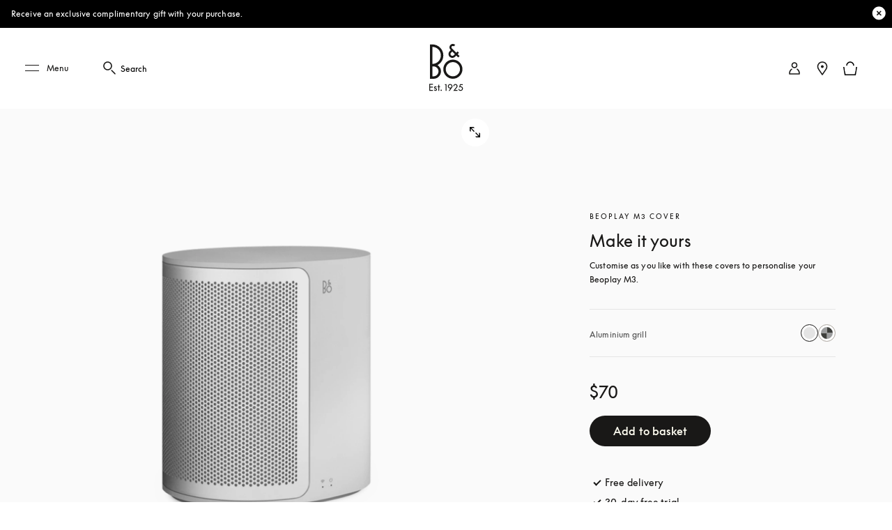

--- FILE ---
content_type: application/javascript; charset=UTF-8
request_url: https://www.bang-olufsen.com/static-assets/libs/post-load.min.js
body_size: 9176
content:
//* 9fbef606107a605d69c0edbcd8029e5d *//
/* eslint-disable */
(function(global, factory) {
  typeof exports === 'object' && typeof module !== 'undefined'
    ? factory()
    : typeof define === 'function' && define.amd
    ? define(factory)
    : factory();
})(this, function() {
  'use strict';

  /**
   * https://github.com/WICG/focus-visible
   */
  function init() {
    var hadKeyboardEvent = true;
    var hadFocusVisibleRecently = false;
    var hadFocusVisibleRecentlyTimeout = null;

    var inputTypesWhitelist = {
      text: true,
      search: true,
      url: true,
      tel: true,
      email: true,
      password: true,
      number: true,
      date: true,
      month: true,
      week: true,
      time: true,
      datetime: true,
      'datetime-local': true,
    };

    /**
     * Helper function for legacy browsers and iframes which sometimes focus
     * elements like document, body, and non-interactive SVG.
     * @param {Element} el
     */
    function isValidFocusTarget(el) {
      if (
        el &&
        el !== document &&
        el.nodeName !== 'HTML' &&
        el.nodeName !== 'BODY' &&
        'classList' in el &&
        'contains' in el.classList
      ) {
        return true;
      }
      return false;
    }

    /**
     * Computes whether the given element should automatically trigger the
     * `focus-visible` class being added, i.e. whether it should always match
     * `:focus-visible` when focused.
     * @param {Element} el
     * @returns {boolean}
     */
    function focusTriggersKeyboardModality(el) {
      var type = el.type;
      var tagName = el.tagName;

      if (tagName == 'INPUT' && inputTypesWhitelist[type] && !el.readOnly) {
        return true;
      }

      if (tagName == 'TEXTAREA' && !el.readOnly) {
        return true;
      }

      if (el.isContentEditable) {
        return true;
      }

      return false;
    }

    /**
     * Add the `focus-visible` class to the given element if it was not added by
     * the author.
     * @param {Element} el
     */
    function addFocusVisibleClass(el) {
      if (el) {
        if (el.classList.contains('focus-visible')) {
          return;
        }
        el.classList.add('focus-visible');
        el.setAttribute('data-focus-visible-added', '');
      }
    }

    /**
     * Remove the `focus-visible` class from the given element if it was not
     * originally added by the author.
     * @param {Element} el
     */
    function removeFocusVisibleClass(el) {
      if (el){
        if (!el.hasAttribute('data-focus-visible-added')) {
          return;
        }
        el.classList.remove('focus-visible');
        el.removeAttribute('data-focus-visible-added');
      }
    }

    /**
     * Treat `keydown` as a signal that the user is in keyboard modality.
     * Apply `focus-visible` to any current active element and keep track
     * of our keyboard modality state with `hadKeyboardEvent`.
     * @param {Event} e
     */
    function onKeyDown(e) {
      if (isValidFocusTarget(document.activeElement)) {
        addFocusVisibleClass(document.activeElement);
      }

      hadKeyboardEvent = true;
    }

    /**
     * If at any point a user clicks with a pointing device, ensure that we change
     * the modality away from keyboard.
     * This avoids the situation where a user presses a key on an already focused
     * element, and then clicks on a different element, focusing it with a
     * pointing device, while we still think we're in keyboard modality.
     * @param {Event} e
     */
    function onPointerDown(e) {
      hadKeyboardEvent = false;
    }

    /**
     * On `focus`, add the `focus-visible` class to the target if:
     * - the target received focus as a result of keyboard navigation, or
     * - the event target is an element that will likely require interaction
     *   via the keyboard (e.g. a text box)
     * @param {Event} e
     */
    function onFocus(e) {
      // Prevent IE from focusing the document or HTML element.
      if (!isValidFocusTarget(e.target)) {
        return;
      }

      if (hadKeyboardEvent || focusTriggersKeyboardModality(e.target)) {
        addFocusVisibleClass(e.target);
      }
    }

    /**
     * On `blur`, remove the `focus-visible` class from the target.
     * @param {Event} e
     */
    function onBlur(e) {
      if (!isValidFocusTarget(e.target)) {
        return;
      }

      if (
        e.target.classList.contains('focus-visible') ||
        e.target.hasAttribute('data-focus-visible-added')
      ) {
        // To detect a tab/window switch, we look for a blur event followed
        // rapidly by a visibility change.
        // If we don't see a visibility change within 100ms, it's probably a
        // regular focus change.
        hadFocusVisibleRecently = true;
        window.clearTimeout(hadFocusVisibleRecentlyTimeout);
        hadFocusVisibleRecentlyTimeout = window.setTimeout(function() {
          hadFocusVisibleRecently = false;
          window.clearTimeout(hadFocusVisibleRecentlyTimeout);
        }, 100);
        removeFocusVisibleClass(e.target);
      }
    }

    /**
     * If the user changes tabs, keep track of whether or not the previously
     * focused element had .focus-visible.
     * @param {Event} e
     */
    function onVisibilityChange(e) {
      if (document.visibilityState == 'hidden') {
        // If the tab becomes active again, the browser will handle calling focus
        // on the element (Safari actually calls it twice).
        // If this tab change caused a blur on an element with focus-visible,
        // re-apply the class when the user switches back to the tab.
        if (hadFocusVisibleRecently) {
          hadKeyboardEvent = true;
        }
        addInitialPointerMoveListeners();
      }
    }

    /**
     * Add a group of listeners to detect usage of any pointing devices.
     * These listeners will be added when the polyfill first loads, and anytime
     * the window is blurred, so that they are active when the window regains
     * focus.
     */
    function addInitialPointerMoveListeners() {
      document.addEventListener('mousemove', onInitialPointerMove);
      document.addEventListener('mousedown', onInitialPointerMove);
      document.addEventListener('mouseup', onInitialPointerMove);
      document.addEventListener('pointermove', onInitialPointerMove);
      document.addEventListener('pointerdown', onInitialPointerMove);
      document.addEventListener('pointerup', onInitialPointerMove);
      document.addEventListener('touchmove', onInitialPointerMove);
      document.addEventListener('touchstart', onInitialPointerMove);
      document.addEventListener('touchend', onInitialPointerMove);
    }

    function removeInitialPointerMoveListeners() {
      document.removeEventListener('mousemove', onInitialPointerMove);
      document.removeEventListener('mousedown', onInitialPointerMove);
      document.removeEventListener('mouseup', onInitialPointerMove);
      document.removeEventListener('pointermove', onInitialPointerMove);
      document.removeEventListener('pointerdown', onInitialPointerMove);
      document.removeEventListener('pointerup', onInitialPointerMove);
      document.removeEventListener('touchmove', onInitialPointerMove);
      document.removeEventListener('touchstart', onInitialPointerMove);
      document.removeEventListener('touchend', onInitialPointerMove);
    }

    /**
     * When the polfyill first loads, assume the user is in keyboard modality.
     * If any event is received from a pointing device (e.g. mouse, pointer,
     * touch), turn off keyboard modality.
     * This accounts for situations where focus enters the page from the URL bar.
     * @param {Event} e
     */
    function onInitialPointerMove(e) {
      // Work around a Safari quirk that fires a mousemove on <html> whenever the
      // window blurs, even if you're tabbing out of the page. ¯\_(ツ)_/¯
      if (e.target.nodeName.toLowerCase() === 'html') {
        return;
      }

      hadKeyboardEvent = false;
      removeInitialPointerMoveListeners();
    }

    document.addEventListener('keydown', onKeyDown, true);
    document.addEventListener('mousedown', onPointerDown, true);
    document.addEventListener('pointerdown', onPointerDown, true);
    document.addEventListener('touchstart', onPointerDown, true);
    document.addEventListener('focus', onFocus, true);
    document.addEventListener('blur', onBlur, true);
    document.addEventListener('visibilitychange', onVisibilityChange, true);
    addInitialPointerMoveListeners();

    document.body.classList.add('js-focus-visible');
  }

  /**
   * Subscription when the DOM is ready
   * @param {Function} callback
   */
  function onDOMReady(callback) {
    var loaded;

    /**
     * Callback wrapper for check loaded state
     */
    function load() {
      if (!loaded) {
        loaded = true;

        callback();
      }
    }

    if (['interactive', 'complete'].indexOf(document.readyState) >= 0) {
      callback();
    } else {
      loaded = false;
      document.addEventListener('DOMContentLoaded', load, false);
      window.addEventListener('load', load, false);
    }
  }

  if (typeof document !== 'undefined') {
    onDOMReady(init);
  }
});
/* eslint-enable */


--- FILE ---
content_type: application/javascript
request_url: https://gepi.global-e.com/Utils/IsThirdPartCookiesAllowed?jsoncallback=callback_IsThirdPartCookiesAllowed
body_size: -110
content:
callback_IsThirdPartCookiesAllowed({"IsAllowed":true});

--- FILE ---
content_type: application/javascript; charset=UTF-8
request_url: https://www.bang-olufsen.com/_next/static/chunks/9920-deb0a4877b91d6c0.js
body_size: 17831
content:
"use strict";(self.webpackChunk_N_E=self.webpackChunk_N_E||[]).push([[9920],{48:function(t,e,n){n.d(e,{Z:function(){return v}});var a=n(43350),o=n(80040),r=n(48415),i=n(73667),l=n(3117),c=n(27378),s=n(60042),d=n.n(s),u=n(34869),p=n(41408),m=n(83030),h=(0,p.iv)(["&.a-soundCloud{font-size:",";iframe{height:166px;width:100%;border:none;overflow:hidden;}&.-hasPlaylist{iframe{height:430px;}}}"],(function(t){return(0,m.hO)(t.theme.fonts.fontSize.body.custom.custom_1)})),g=n(24246);function f(t){var e=function(){if("undefined"===typeof Reflect||!Reflect.construct)return!1;if(Reflect.construct.sham)return!1;if("function"===typeof Proxy)return!0;try{return Boolean.prototype.valueOf.call(Reflect.construct(Boolean,[],(function(){}))),!0}catch(t){return!1}}();return function(){var n,a=(0,l.Z)(t);if(e){var o=(0,l.Z)(this).constructor;n=Reflect.construct(a,arguments,o)}else n=a.apply(this,arguments);return(0,i.Z)(this,n)}}var x=function(t){(0,r.Z)(n,t);var e=f(n);function n(){return(0,a.Z)(this,n),e.apply(this,arguments)}return(0,o.Z)(n,[{key:"render",value:function(){var t=this.props,e=t.className,n=t.url,a=t.hasPlaylist,o=t.slnId,r=d()("".concat(e," a-soundCloud"),{"-hasPlaylist":a});return(0,g.jsx)("div",{className:r,children:(0,g.jsx)("iframe",{"data-sln-id":"".concat(o,"_soundCloud"),title:"SoundCloud",src:"".concat(n,"&color=%23818181")})})}}]),n}(c.PureComponent);x.displayName="SoundCloud",x.defaultProps={hasPlaylist:!1};var v=(0,u.Z)(x,h)},99920:function(t,e,n){n.d(e,{Z:function(){return U}});var a=n(43350),o=n(80040),r=n(59307),i=n(48415),l=n(73667),c=n(3117),s=n(90849),d=n(27378),u=n(34051),p=n(73546),m=n(60042),h=n.n(m),g=n(41408),f=n(83030),x=n(96667),v=(0,g.iv)(["&.m-textAndIcon{text-align:center;",";background-color:",";svg,img{&.-small{height:26px;width:44px;margin-bottom:10px;}&.-large{width:90px;height:90px;margin-bottom:20px;}}h3,h4,.sales-support-title{width:100%;&::after{display:none;}}p{width:100%;}.voucherText{margin-top:0;}.thankyou-title{padding-top:20px;line-height:",";@media ","{padding-top:26px;line-height:",";}}.lineHeight_padding{line-height:1.43;padding-bottom:1px;}.a-soundCloud,.a-anchorButton{margin-top:8px;}.button-container{width:100%;display:flex;justify-content:center;.button-wrapper{margin-top:22px;display:flex;flex-direction:column;align-items:center;width:max-content;div{display:flex;justify-content:center;width:100%;.a-anchorButton{flex:1;text-align:center;}}}.btn-margin{margin-top:8px;}}.a-soundCloud + .a-anchorButton{margin-top:25px;}&.-hasSubtitle{@media ","{margin-left:20%;margin-right:20%;}}&.-isNewsLetter{@media ","{padding-right:4%;padding-left:4%;}}&.-trustPilot{.trustLinkIcon{width:143px;height:35px;}.trustIconBtn{margin-top:30px;&.-tertiary{background-color:",";color:",";padding:10px 65px 10px 20px;border:2px solid transparent;&:hover,&:active,&:focus{background-color:",";}.a-animatedIcon{fill:",";&.-arrowRight{&.-left,&.-right{&::before{background-color:",";}}}}}}.wrapper{background:",";padding:40px 0;@media ","{padding:60px 0;}}}&.-isEmbedded{height:100%;display:flex;flex-direction:column;align-items:center;justify-content:center;padding:40px 16px 32px;background-color:",";.a-anchorButton{flex-shrink:0;@media ","{min-width:auto;}}}&.no-padding{padding:0;}&.-isNps{h3,h4,.sales-support-title{text-transform:none;}.a-anchorButton{margin-top:60px;}padding-top:80px;@media ","{padding-top:60px;}}&.-isNewsletterConfirmation{h3,h4,.sales-support-title{text-transform:none;}}}&.-CampaignOverlay{margin-left:auto;margin-right:auto;background-color:",";.container{max-width:900px;}form{padding-top:32px;max-width:410px;margin-left:auto;margin-right:auto;.input.input-email{margin-bottom:20px;}.a-anchorButton{margin:0;}@media ","{padding-top:20px;}}}.overlay-styles{width:64px;height:64px;margin-bottom:16px;}"],x.Z.topAndBottomWhitespace(),(function(t){return t.backgroundColor||t.theme.colors.WHITE}),(function(t){return(0,f.hO)(t.theme.fonts.lineHeight.custom.custom_15)}),(function(t){return t.theme.mediaQuery.medium}),(function(t){return(0,f.hO)(t.theme.fonts.lineHeight.custom.custom_20)}),(function(t){return t.theme.mediaQuery.medium}),(function(t){return t.theme.mediaQuery.medium}),(function(t){return t.invertColor?t.theme.colors.WHITE:t.theme.colors.BEO_BLACK}),(function(t){return t.invertColor?t.theme.colors.BEO_BLACK:t.theme.colors.WHITE}),(function(t){return t.invertColor?(0,f._j)(.2,t.theme.colors.WHITE):(0,f.$n)(.2,t.theme.colors.BEO_BLACK)}),(function(t){return t.invertColor?t.theme.colors.BEO_BLACK:t.theme.colors.WHITE}),(function(t){return t.invertColor?t.theme.colors.BEO_BLACK:t.theme.colors.WHITE}),(function(t){return t.theme.colors.GREY1}),(function(t){return t.theme.mediaQuery.medium}),(function(t){return t.theme.colors.GREY1}),(function(t){return t.theme.mediaQuery.small}),(function(t){return t.theme.mediaQuery.smallMax}),(function(t){return t.backgroundColor||t.theme.colors.BEO_WHITE}),(function(t){return t.theme.mediaQuery.xSmallMax})),b=n(34869),y=n(23149),C=n(10754),w=n(21250),T=n(48),Z=n(17726),k=n(24702),j=n(19410),N=n(48078),_=n(48323),I=n(21318),L=n(48787),P=n(57863),A=n(6234),O=n(8103),B=n(50813),S=n(24246);function E(t,e){var n=Object.keys(t);if(Object.getOwnPropertySymbols){var a=Object.getOwnPropertySymbols(t);e&&(a=a.filter((function(e){return Object.getOwnPropertyDescriptor(t,e).enumerable}))),n.push.apply(n,a)}return n}function F(t){for(var e=1;e<arguments.length;e++){var n=null!=arguments[e]?arguments[e]:{};e%2?E(Object(n),!0).forEach((function(e){(0,s.Z)(t,e,n[e])})):Object.getOwnPropertyDescriptors?Object.defineProperties(t,Object.getOwnPropertyDescriptors(n)):E(Object(n)).forEach((function(e){Object.defineProperty(t,e,Object.getOwnPropertyDescriptor(n,e))}))}return t}function W(t){var e=function(){if("undefined"===typeof Reflect||!Reflect.construct)return!1;if(Reflect.construct.sham)return!1;if("function"===typeof Proxy)return!0;try{return Boolean.prototype.valueOf.call(Reflect.construct(Boolean,[],(function(){}))),!0}catch(t){return!1}}();return function(){var n,a=(0,c.Z)(t);if(e){var o=(0,c.Z)(this).constructor;n=Reflect.construct(a,arguments,o)}else n=a.apply(this,arguments);return(0,l.Z)(this,n)}}var D=function(t){(0,i.Z)(n,t);var e=W(n);function n(t){var o;return(0,a.Z)(this,n),o=e.call(this,t),(0,s.Z)((0,r.Z)(o),"getSelectedOptions",(function(t,e){return t?t.map((function(t){var n=t.get("key"),a="textAndIconForm-".concat(e,"_").concat(n),o=document.querySelector("#".concat(a));return o&&o.checked?t.set("selected",!0):t})):null})),(0,s.Z)((0,r.Z)(o),"renderModal",(function(){var t=o.props,e=t.data,n=t.modalBgColor,a=t.pageType,r=t.isDarkTheme,i=t.formTextColor,l=e.get("formFields").map((function(t){if(!0===t.get("displayOnCard")){var e=t.get("name"),n=t.get("type"),a=document.querySelector("input[name=".concat(e,"]"))||"",r=a&&a.value;if(r&&"checkboxgroup"!==n){var i=t.toJS();return i=F(F({},i),{},{value:r}),(0,u.fromJS)(i)}if("checkboxgroup"===n){var l=t.get("options"),c=t.get("name"),s=o.getSelectedOptions(l,c)||l;return t.set("options",s)}}return t})),c=e.set("formFields",l);return(0,S.jsx)(P.Z,{newsLetterFormData:c,handleClose:o.handleAnchorClick,backgroundColor:n,pageType:a,isDarkTheme:r,formTextColor:i})})),(0,s.Z)((0,r.Z)(o),"handleClick",(function(t){var e=t.linkText,n=o.props,a=n.pageType,r=void 0===a?"":a,i=n.openChatButton,l=n.closeNewsletterModal,c={event:B.cHh,eventCategory:r,eventAction:B.tnm,eventLabel:null===e||void 0===e?void 0:e.toLowerCase()};(0,I.q8)(c),o.props.compName===j.pX&&i&&i(),l&&l()})),(0,s.Z)((0,r.Z)(o),"handleAnchorClick",(function(){var t=o.state.shown;o.setState({shown:!t},(function(){o.state.shown||window.storeElement&&(window.storeElement.focus(),window.storeElement.classList.add("focus-visible"))}))})),(0,s.Z)((0,r.Z)(o),"determineVariant",(function(){var t=o.props,e=t.data,n=t.isCampaignOverlay,a=t.istrustPilot,r=j.ZP.withIcon,i=j.ZP.withCopy,l=j.ZP.soundCloud,c=j.ZP.CampaignOverlay,s=j.ZP.trustPilot,d=e&&e.get("callToAction");return e&&e.get("soundCloudUrl")?l:n?c:a?s:d?i:r})),(0,s.Z)((0,r.Z)(o),"renderVariant",(function(t){var e=j.ZP.withCopy,n=j.ZP.soundCloud,a=j.ZP.CampaignOverlay,r=j.ZP.trustPilot;switch(t){case e:return o.renderWithCopy(t);case n:return o.renderSoundCloud();case a:return o.renderWithForm();case r:return o.renderWithTrustPilot();default:return o.renderWithIcon()}})),(0,s.Z)((0,r.Z)(o),"renderWithIcon",(function(){var t=o.props,e=t.data,n=t.icon,a=t.slnId,r=t.thankYouPage,i=t.iconSize,l=void 0===i?"":i,c=e.get("title"),s=e.get("subtitle"),d=e.getIn(["mediaItem","media"]),u=d&&d.get("defaultAssetUrl"),p=d&&d.get("altText");return(0,S.jsxs)(S.Fragment,{children:[r||"large"===l?(0,S.jsx)(y.Z,{className:"-large",slnId:"".concat(a,"_icon"),src:u,alt:p}):(0,S.jsx)(C.Z,{className:"-small",icon:n,"data-sln-id":"".concat(a,"_icon")}),(0,S.jsx)("p",{className:r?"thankyou-title":"h5","data-sln-id":"".concat(a,"_title"),children:c}),s&&(0,S.jsx)("p",{className:"b1","data-sln-id":"".concat(a,"_description"),children:s})]})})),(0,s.Z)((0,r.Z)(o),"renderWithForm",(function(){var t=o.props,e=t.data,n=t.slnId,a=t.thankYouPage,r=o.state.shown,i=e.get("cardContent"),l=i.get("title"),c=i.get("subtitle"),s=i.get("callToAction"),d=s&&s.get("linkText"),u=i.getIn(["mediaItem","media"]),p=u&&u.get("defaultAssetUrl"),m=u&&u.get("altText"),h=e.get("formFields").filter((function(t){return!0===t.get("displayOnCard")})),g={isButton:!0,variant:"secondary",className:"button",slnId:"id_submit_button",type:"submit",wrapperClass:"button-wrapper",labelText:d};return(0,S.jsxs)(S.Fragment,{children:[p&&(0,S.jsx)(y.Z,{className:"-large",slnId:"".concat(n,"_icon"),src:p,alt:m}),(0,S.jsx)("p",{className:a?"thankyou-title":"h5","data-sln-id":"".concat(n,"_title"),children:l}),c&&(0,S.jsx)("p",{className:"b1","data-sln-id":"".concat(n,"_description"),children:c}),h&&(0,S.jsx)(k.Z,{formFields:h,formName:"textAndIconForm",formType:"text",withFormTag:!0,buttonProps:g,disableInputFocusOnLoad:!0,dynamicPlaceholderLabel:!0,hideLabel:!0,skipValidate:!0,formSubmitHandler:function(){return o.handleAnchorClick()},className:"newsletter-subscription-form"}),r&&o.renderModal()]})})),(0,s.Z)((0,r.Z)(o),"dispplayDescriptionOrMarkdown",(function(t,e,n,a,o){return t?(0,S.jsx)("p",{className:"b3","data-sln-id":"".concat(n,"_description"),children:t}):(0,S.jsx)(O.Z,{className:"b1",data:e,slnId:"".concat(n,"_description"),locale:o,country:a})})),(0,s.Z)((0,r.Z)(o),"renderWithCopy",(function(t){var e=o.props,n=e.data,a=e.isEmbedded,r=e.locale,i=e.slnId,l=e.newsLetterFormData,c=e.isVoucherAvailable,s=e.isOverLay,d=e.voucherUrl,u=e.thankYouPage,p=e.chatStatus,m=e.isButton,g=e.country,f=!!o.props.compName&&o.props.compName===j.pX,x=!!o.props.data.get("secondaryCallToAction"),v=n.get("secondaryCallToAction"),b=v&&v.get("linkText"),C=v&&v.get("target"),T=v&&v.get("ariaLabel"),Z=v&&v.get("url"),k=v&&v.get("internalPage");!Z&&k&&(Z="/".concat(k.get("slug")));var I,P=Z,A=Z,O=null===v||void 0===v?void 0:v.get("theme"),B=null===v||void 0===v?void 0:v.get("buttonColor"),E=n.get("title");I=f?n.get("subtitle"):n.get("subtitle")||n.get("description");var W=n.get("description"),D=n.getIn(["mediaItem","media"]),H=D&&D.get("defaultAssetUrl"),R=D&&D.get("altText"),U=n.get("callToAction"),V=U&&U.get("url");f&&V&&V.includes("stores.bang-olufsen.com")&&V.includes("search")&&(V=(0,L.lu)(V,r,g));var K=U&&U.get("internalPage");!V&&K&&(V="/".concat(K.get("slug")));var q=(0,_.Sv)(V)||(0,_.V0)(V)||(0,_.J_)(V),M=U&&U.get("linkText"),Q=U&&U.get("target"),Y=U&&U.get("ariaLabel"),X=null===U||void 0===U?void 0:U.get("theme"),z=null===U||void 0===U?void 0:U.get("buttonColor"),G=V,J=g&&g.toLowerCase();q||(G=(0,L.LK)({pathname:V,query:{language:r,country:J}})),"/"===V&&g&&(G={pathname:"/[language]/[country]",query:{language:r,country:g.toLowerCase()}});var $=l&&l.getIn(["couponLink","linkText"]),tt=l&&l.getIn(["couponLink","ariaLabel"]),et=d&&(0,L.wG)(d,r,g),nt=l&&l.get("thankYouVoucherText"),at=o.props,ot=at.isDisabled,rt=at.isSecondaryDisabled,it=h()("col-xs-12",{"col-sm-offset-2 col-sm-8 col-md-offset-1 col-md-10":!f}),lt=h()("subtitle",{"status-green":p===N.u.STATUS_AVAILABLE,"status-red":p===N.u.STATUS_NOT_AVAILABLE,"status-brown":p===N.u.STATUS_BUSY}),ct=o.props.isNewsletterConfirmation,st=u&&s?"h4":"h5",dt=o.props.pageType,ut=(0,S.jsxs)(S.Fragment,{children:[D&&(0,S.jsx)(y.Z,{className:" ".concat(t&&"clp"===dt?"overlay-styles":"-large"),slnId:"".concat(i,"_icon"),src:H,alt:R}),f?(0,S.jsx)("p",{className:"h5 sales-support-title","data-sln-id":"".concat(i,"_title"),children:E}):ct?(0,S.jsx)("h1",{className:"newsletterConformationHeading ".concat(st),"data-sln-id":"".concat(i,"_title"),children:E}):(0,S.jsx)("p",{className:u&&s?"h4":"b1","data-sln-id":"".concat(i,"_title"),children:E}),f?(0,S.jsxs)(S.Fragment,{children:[I?(0,S.jsx)("p",{className:lt,"data-sln-id":"".concat(i,"_subtitle"),children:p||N.u.STATUS_NOT_AVAILABLE}):(0,S.jsx)("p",{className:"subtitle invisible","data-sln-id":"".concat(i,"_subtitle"),children:I}),W&&(0,S.jsx)("p",{className:"description b1","data-sln-id":"".concat(i,"_description"),children:W})]}):o.dispplayDescriptionOrMarkdown(I,n,i,g,r)]});return(0,S.jsxs)(S.Fragment,{children:[a?ut:(0,S.jsxs)("div",{className:it,children:[" ",ut]}),c&&d&&nt&&(0,S.jsx)("p",{className:"voucherText",children:nt}),c&&d&&(0,S.jsx)(w.Z,F(F({cta:null},et),{},{ariaLabel:tt,variant:"primary",labelText:$})),!(c&&d&&s)&&(0,S.jsx)("div",{className:"button-container",children:(0,S.jsxs)("div",{className:"button-wrapper ".concat(t&&"clp"===dt&&"btn-margin"),children:[(0,S.jsx)(w.Z,{cta:U,href:G,target:Q,labelText:M,variant:X||"secondary",onClick:function(){return o.handleClick({linkText:M})},forceClick:!0,slnId:"".concat(i,"_ctaButton"),disabled:ot,isButton:m,ariaLabel:Y,noLink:q,buttonColor:z,isLarge:!0}),x?(0,S.jsx)(w.Z,{cta:v,href:P,forwardedAs:A,target:C,labelText:b,variant:O||"secondary",onClick:function(){return o.handleClick({linkText:b})},forceClick:!0,slnId:"".concat(i,"_ctaButton"),disabled:rt,ariaLabel:T,buttonColor:B,isLarge:!0}):null]})})]})})),(0,s.Z)((0,r.Z)(o),"renderWithTrustPilot",(function(){var t=o.props,e=t.data,n=t.locale,a=t.slnId,r=t.country,i=e.get("title"),l=e.get("subtitle")||e.get("description"),c=e.get("descriptionRichText"),s=e.getIn(["mediaItem","media"]),d=s&&s.get("defaultAssetUrl"),u=s&&s.get("altText"),p=e.get("callToAction"),m=p&&p.get("url"),h=p&&p.get("internalPage");!m&&h&&(m="/".concat(h.get("slug")));var g=(0,_.Sv)(m),f=p&&p.get("linkText"),x=p&&p.get("target"),v=p&&p.get("ariaLabel"),b=(null===p||void 0===p?void 0:p.get("theme"))||"secondary",C=null===p||void 0===p?void 0:p.get("buttonColor"),T=m;g||(T=(0,L.LK)({pathname:m,query:{language:n,country:r.toLowerCase()}}));var k=(0,S.jsxs)(S.Fragment,{children:[s&&(0,S.jsx)(y.Z,{className:"-large trustLinkIcon",slnId:"".concat(a,"_icon"),src:d,alt:u}),(0,S.jsx)("h4",{className:"h5","data-sln-id":"".concat(a,"_title"),children:i}),(0,S.jsx)("p",{className:"b1","data-sln-id":"".concat(a,"_description"),children:l}),c&&(0,S.jsx)(Z.Z,{className:"b1",data:c,dataSlnId:"".concat(a,"_description")})]});return(0,S.jsxs)(S.Fragment,{children:[(0,S.jsx)("div",{className:"col-xs-12 col-sm-8 col-sm-offset-2 col-md-10 col-md-offset-1",children:k}),(0,S.jsx)(w.Z,{cta:p,href:T,target:x,labelText:f,variant:b,className:"trustIconBtn",onClick:function(){return o.handleClick({linkText:f})},forceClick:!0,slnId:"".concat(a,"_ctaButton"),ariaLabel:v,buttonColor:C})]})})),(0,s.Z)((0,r.Z)(o),"renderSoundCloud",(function(){var t=o.props,e=t.data,n=t.slnId,a=t.locale,r=e.get("title"),i=e.get("subtitle"),l=e.get("soundCloudUrl"),c=e.get("hasPlaylist"),s=e.get("callToAction"),d=s&&s.get("url"),u=(null===s||void 0===s?void 0:s.get("theme"))||"secondary",p=null===s||void 0===s?void 0:s.get("buttonColor"),m=s&&{linkText:s.get("linkText"),href:(0,L.LK)({pathname:d,query:{language:a}}),openInNewTab:s.get("target"),ariaLabel:s.get("ariaLabel"),variant:u,buttonColor:p};return(0,S.jsxs)(S.Fragment,{children:[(0,S.jsxs)("div",{className:"col-xs-12 col-sm-8 col-sm-offset-2 col-md-10 col-md-offset-1",children:[(0,S.jsx)(C.Z,{className:"-large",icon:"microphone",slnId:"".concat(n,"_iconAndText_icon")}),r&&(0,S.jsx)("p",{className:"h5 lineHeight_padding","data-sln-id":"".concat(n,"_iconAndText_title"),children:r}),i&&(0,S.jsx)("p",{className:"b1","data-sln-id":"".concat(n,"_iconAndText_description"),children:i})]}),(0,S.jsx)(T.Z,{url:l,hasPlaylist:c,slnId:n}),s?(0,S.jsx)(w.Z,F(F({cta:s},m),{},{centered:!0,onClick:function(){return o.handleClick({linkText:null===m||void 0===m?void 0:m.linkText})},forceClick:!0,slnId:"".concat(n,"_ctaButton"),ariaLabel:m.ariaLabel})):null]})})),o.state={shown:!1},o}return(0,o.Z)(n,[{key:"render",value:function(){var t=this.props,e=t.className,n=t.isEmbedded,a=t.isStoreCalledOnPDP,o=t.isNewsLetter,r=t.slnId,i=t.isNps,l=t.isNewsletterConfirmation,c=t.pageType,s=this.determineVariant(),d=h()("".concat(e," m-textAndIcon -").concat(s," focus-styling"),{"-isEmbedded":n,"-hasSubtitle":a&&!o,"-isNewsLetter":o,"-isNps":i,"-isNewsletterConfirmation":l,"no-padding":"withCopy"===s&&"clp"===c}),u=!!this.props.compName&&this.props.compName===j.pX,p=h()("col-xs-12","wrapper",{"col-md-offset-2 col-md-8":!u});return(0,S.jsx)("div",{className:d,"data-sln-id":"".concat(r,"_iconAndText_container"),children:n?this.renderVariant(s):(0,S.jsx)("div",{className:"container",children:(0,S.jsx)("div",{className:"row",children:(0,S.jsx)("div",{className:p,children:this.renderVariant(s)})})})})}}]),n}(d.PureComponent);D.displayName="TextAndIcon";var H=(0,A.Z)(D),R=(0,b.Z)(H,v),U=(0,p.connect)((function(t){return{locale:t.getIn(["global","globalData","userlanguage"]),country:t.getIn(["global","globalData","country"])}}),null)(R)},19410:function(t,e,n){n.d(e,{pX:function(){return a}});var a="SalesSupportComp";e.ZP={default:"default",withCopy:"withCopy",soundCloud:"soundCloud",CampaignOverlay:"CampaignOverlay",trustPilot:"trustPilot"}}}]);

--- FILE ---
content_type: application/javascript; charset=UTF-8
request_url: https://www.bang-olufsen.com/_next/static/chunks/3578-1ea45f533f1695cf.js
body_size: 20212
content:
"use strict";(self.webpackChunk_N_E=self.webpackChunk_N_E||[]).push([[3578],{26221:function(t,e,r){r.d(e,{Z:function(){return M}});var a=r(11246),n=r(43350),o=r(80040),i=r(59307),c=r(48415),s=r(73667),l=r(3117),u=r(90849),d=r(27378),p=r(34051),g=r(60042),h=r.n(g),f=r(41408),m=r(83030),v=r(96667),S=(0,f.iv)(["&.m-productCrossSellUpSell{",";.-price{color:",";margin-top:15px;margin-bottom:0;.original-price{&.-strikePrice{text-decoration:line-through;}position:relative;color:",";}span{background-image:none;}}.-discounted-price{margin-top:0;color:",";}.m-productCrossSellUpSell__wrapper{background-color:",";}.container,.row{height:100%;}.productCrossSell__swatch__variants{margin-bottom:18px;}.m-productCrossSellUpSell__media{display:flex;align-items:center;justify-content:center;.a-youTubePlayer{flex:1;align-self:center;}.a-responsiveImage{display:block;height:100%;overflow:hidden;text-align:center;@media ","{margin-bottom:0;}}img{height:100%;}}.m-productCrossSellUpSell__details{text-align:center;margin-top:30px;display:flex;flex-direction:column;align-items:center;@media ","{margin-top:60px;}.a-responsiveImage{height:200px;width:200px;display:inline-block;margin-bottom:30px;overflow:hidden;text-align:center;}.m-productCrossSellUpSell__price{font-size:",";}}&.-video{height:auto;max-height:none;.wrapper{padding-top:20px;@media ","{padding:80px 0;}}}&.-signUp{.m-productCrossSellUpSell__subtitle{font-size:",";}}.m-productCrossSellUpSell__button{margin-top:25px;}.productCrossSell__subHeader{margin-top:18px;}.radioButtons{margin-bottom:20px;padding-top:5px;font-size:",";line-height:1.43;.radio-container-label{color:",";}.radio-container{margin-right:20px;padding-left:30px;}}@media ","{.productCrossSell__swatch__variants,.productCrossSell__subHeader,.productCrossSell__description,.productCrossSell__price,.m-productCrossSellUpSell__button,.productCrossSell__radio{order:1;}}.productImage-view{width:100%;}}"],(function(t){return!t.isWithinProductListing&&v.Z.topAndBottomWhitespace()}),(function(t){return t.theme.darkColor?t.theme.colors.WHITE:t.theme.colors.BEO_BLACK}),(function(t){return t.theme.colors.GREY5}),(function(t){return t.theme.colors.BEO_BLACK}),(function(t){var e=t.theme;return e.darkColor?e.darkColor.BACKGROUND.GREY:e.colors.GREY1}),(function(t){return t.theme.mediaQuery.medium}),(function(t){return t.theme.mediaQuery.medium}),(function(t){return t.theme.fonts.fontSize.price}),(function(t){return t.theme.mediaQuery.medium}),(function(t){return t.theme.fonts.fontSize.heading.large.h7}),(function(t){return(0,m.hO)(t.theme.fonts.fontSize.body.small.tertiary)}),(function(t){return t.theme.colors.GREY5}),(function(t){return t.theme.mediaQuery.medium})),C=r(34869),y=r(21250),b=r(5047),w=r(71377),k=r(95739),I=r(31357),Z=r(18307),_=r(75006),P=r(2463),j=r(97451),x=r(5407),O=r(41605),T=r(50813),B=r(1953),D=r(48787),A=r(21318),N=r(48323),L=r(26891),V=r(6234),U=r(24246);function E(t,e){var r=Object.keys(t);if(Object.getOwnPropertySymbols){var a=Object.getOwnPropertySymbols(t);e&&(a=a.filter((function(e){return Object.getOwnPropertyDescriptor(t,e).enumerable}))),r.push.apply(r,a)}return r}function K(t){for(var e=1;e<arguments.length;e++){var r=null!=arguments[e]?arguments[e]:{};e%2?E(Object(r),!0).forEach((function(e){(0,u.Z)(t,e,r[e])})):Object.getOwnPropertyDescriptors?Object.defineProperties(t,Object.getOwnPropertyDescriptors(r)):E(Object(r)).forEach((function(e){Object.defineProperty(t,e,Object.getOwnPropertyDescriptor(r,e))}))}return t}function R(t){var e=function(){if("undefined"===typeof Reflect||!Reflect.construct)return!1;if(Reflect.construct.sham)return!1;if("function"===typeof Proxy)return!0;try{return Boolean.prototype.valueOf.call(Reflect.construct(Boolean,[],(function(){}))),!0}catch(t){return!1}}();return function(){var r,a=(0,l.Z)(t);if(e){var n=(0,l.Z)(this).constructor;r=Reflect.construct(a,arguments,n)}else r=a.apply(this,arguments);return(0,s.Z)(this,r)}}var J=function(t){(0,c.Z)(r,t);var e=R(r);function r(t){var o;return(0,n.Z)(this,r),o=e.call(this,t),(0,u.Z)((0,i.Z)(o),"getDefaultSwatchKeys",(function(t){var e=o.props.data,r=e&&e.get("swatchConfigurations"),a=e&&e.get("productDetails"),n={};if(r){var i=a&&a.get("variants");n=t?i.filter((function(e){return e.get("variantKey")===t})).getIn([0,"additionalProperties"]):a&&a.getIn(["variants","0","additionalProperties"])}return r&&(0,p.fromJS)(n)})),(0,u.Z)((0,i.Z)(o),"initalSelectedVariants",(function(){var t=o.props.data,e=t&&t.get("productDetails"),r=t&&t.get("swatchConfigurations");if(r){var a=r&&e.getIn(["variants","0","variantKey"]),n=r&&o.getDefaultSwatchKeys(a),i={};n.map((function(t,e){i[e]="object"===typeof t&&t.get("key")?t.get("key"):t})),o.state.swatchObject=i}})),(0,u.Z)((0,i.Z)(o),"getSwatchConfigKey",(function(){var t=o.state.swatchObject,e=o.props.data,r=e&&e.get("productDetails"),a=r&&r.get("variantUniqueKeys"),n=t&&Object.keys(t).map((function(e){return t[e]})),i=n&&n.join("");return a&&a.get(i)})),(0,u.Z)((0,i.Z)(o),"getVariantCarousel",(function(t){var e=o.props.data,r=e&&e.get("productDetails"),a=r&&r.get("variants"),n=a&&a.toJS(),i=n&&n.filter((function(e){return e.variantKey===t}));return i&&i.length?i[0]:n})),(0,u.Z)((0,i.Z)(o),"onVariantChange",(function(t){o.setState({selectedVariant:t-1})})),(0,u.Z)((0,i.Z)(o),"onSwatchInputChange",(function(t){t&&o.setState((function(e){return{swatchObject:K(K({},e.swatchObject),{},{Color:t})}}))})),(0,u.Z)((0,i.Z)(o),"getAnchorProps",(function(){var t=o.state,e=t.selectedVariant,r=t.swatchObject,a=o.props,n=a.data,i=a.locale,c=a.country,s=r&&o.getSwatchConfigKey(),l=r&&(0,p.fromJS)(o.getVariantCarousel(s)),u=r?l:n.getIn([e,"productDetails"]),d=u&&u.get("slug"),g=u&&u.get("variantKey"),h=u&&u.get("categorySlug");return{href:{pathname:"/[language]/[country]/[categoriesSlug]/[slug]",query:{language:i,country:c&&c.toLowerCase(),categoriesSlug:h,slug:d,variant:g}}}})),(0,u.Z)((0,i.Z)(o),"trackProductClickCall",(function(){var t=o.props,e=t.data,r=t.listName,a=o.state,n=a.selectedVariant,i=a.swatchObject,c=i&&o.getSwatchConfigKey(),s=i&&(0,p.fromJS)(o.getVariantCarousel(c)),l=i?s:e.getIn([n,"productDetails"])||e,u=e.getIn([n,"productDetails","variantKey"]),d=T.Ceb,g=r,h={};r===T.tIE&&(g=T.wo_,h={eventCategory:T.DES,eventLabel:"".concat(T.wo_,"|").concat(u),eventAction:T.JZq}),r===T.nOH&&(h={eventCategory:T.nOH,eventLabel:"".concat(T.nOH,"|").concat(u),eventAction:T.JZq}),(0,A.hq)({product:l,selectedVariant:l,variantKey:u,event:d,listName:g,quantity:1,checkConditionWithListName:!0,action:"click",eventAdditionalLabels:h})})),(0,u.Z)((0,i.Z)(o),"trackBuyAction",(function(t){if(t&&t.code===O.uhn)o.setState({productInStock:!1});else{var e=o.props,r=e.addToCartSuccessAction,a=e.data,n=o.state,i=n.selectedVariant,c=n.swatchObject,s=c&&o.getSwatchConfigKey(),l=c&&(0,p.fromJS)(o.getVariantCarousel(s)),u=c?l:a.getIn([i,"productDetails"]);r&&u&&r(u,T.JzP)}})),(0,u.Z)((0,i.Z)(o),"trackDiscoverMoreButton",(function(){var t=o.props,e=t.addToCartSuccessAction,r=t.data,a=o.state,n=a.selectedVariant,i=a.swatchObject,c=i&&o.getSwatchConfigKey(),s=i&&(0,p.fromJS)(o.getVariantCarousel(c)),l=i?s:r.getIn([n,"productDetails"]);e&&l&&e(l,T.JzP,T.F4E)})),(0,u.Z)((0,i.Z)(o),"container",(0,d.createRef)()),(0,u.Z)((0,i.Z)(o),"renderPrimaryMedia",(function(t,e){var r=(null===t||void 0===t?void 0:t.get("media"))||(0,p.Map)(),a=r.get("altText"),n=o.getAnchorProps().href,i=null===r||void 0===r?void 0:r.get("altText");return(0,U.jsx)(U.Fragment,{children:e?(0,U.jsx)(P.default,{mediaItem:t,responsive:!0,videoTitle:a}):(0,U.jsx)("div",{className:"productImage-view",children:(0,U.jsx)(b.Z,{cta:null,href:n,forceClick:!0,handleLinkClick:function(){return o.trackProductClickCall()},ariaLabel:i,children:(0,U.jsx)(I.Z,{size:"large",media:r,ratio:[16,9],fit:I.Z.FIT.PAD,transparent:!0})})})})})),(0,u.Z)((0,i.Z)(o),"renderVariantSwatches",(function(t,e,r,a){var n,i=o.props,c=i.data,s=i.slnId,l=o.state,u=l.selectedVariant,d=l.swatchObject,g=c&&c.get("productDetails"),h=g&&g.get("swatchConfigurations"),f=h&&h.get("Color"),m=d&&o.getSwatchConfigKey(),v=d&&(0,p.fromJS)(o.getVariantCarousel(m)),S=d?v:c.getIn([u,"productDetails"])||c,C=S&&S.get("variantTitle");return h&&(n=f&&f.map((function(t){var e=t.get("hexCode"),r=t.get("title"),a=t.get("key");return(0,p.fromJS)({variantKey:a,name:r,value:e})}))),h||(n=c.map((function(t,r){var a=e.toLowerCase(),n="color"===a,o=t.get("productDetails"),i=o.get("variantId"),c=r+1,s=o.get("variantAttributes"),l=o.get("productId"),u=n?s.get("colorCode"):s.get("size"),d=o.get("variantTitle");return(0,p.fromJS)({variantId:i,variantKey:c,name:d,type:a,value:u,productId:l})}))),(0,U.jsxs)("div",{className:"".concat(t,"__variants"),children:[(0,U.jsx)(_.Z,{swatches:n,showInfo:r,onSelect:h?o.onSwatchInputChange:o.onVariantChange,changeOnHover:!0,slnId:"".concat(o.props.slnId,"_colorSwatch"),isMobileSwatchClickable:!0,hidePrice:a}),C&&(0,U.jsx)("p",{className:"b2 productCrossSell__subHeader","data-sln-id":"".concat(s,"_subHeader"),children:C})]})})),(0,u.Z)((0,i.Z)(o),"onRadioInputChange",(function(t,e){t&&o.setState((function(r){return{swatchObject:K(K({},r.swatchObject),{},(0,u.Z)({},e,t))}}))})),(0,u.Z)((0,i.Z)(o),"getRadioOption",(function(t){var e=o.props.data,r=o.state.swatchObject,a=e.get("productDetails").get("swatchConfigurations"),n=a&&a.get(t),i=(n?n.map((function(t){var e=t&&t.get("title"),r=t&&t.get("key");return(0,p.fromJS)({id:r,label:e})})):{}).toJS();return(0,U.jsx)("div",{className:"productCrossSell__radio",children:(0,U.jsx)(L.Z,{name:t,selected:r[t],options:i,radioBtnClass:"radioBtnClass",classname:"icn-tick-round",isPdp:"true",onChecked:o.onRadioInputChange})})})),(0,u.Z)((0,i.Z)(o),"renderDetails",(function(t){var e=o.props,r=e.data,a=e.slnId,n=o.state,i=n.selectedVariant,c=n.swatchObject,s=c&&o.getSwatchConfigKey(),l=c&&(0,p.fromJS)(o.getVariantCarousel(s)),u=c?l:r.getIn([i,"productDetails"])||r,d=!c&&(r&&r.getIn([i,"productImage"])),g=u&&u.get("productName"),h=u&&u.get("variantDescription"),f=u&&u.get("price"),m=u&&u.get("discountedPrice"),v=r.size>1,S=o.getAnchorProps().href,C="";c&&(C=Object.keys(c).map((function(e){return"Color"===e?o.renderVariantSwatches("productCrossSell__swatch","color",!1,t):o.getRadioOption(e)})));return(0,U.jsxs)(U.Fragment,{children:[d&&(0,U.jsx)(b.Z,{cta:null,href:S,forceClick:!0,handleLinkClick:function(){return o.trackProductClickCall()},ariaLabel:null===d||void 0===d?void 0:d.get("altText"),children:(0,U.jsx)(I.Z,{media:d,size:I.Z.SIZES.XSMALL,slnId:"".concat(a,"_image"),ratio:[1,1],fit:I.Z.FIT.PAD,transparent:!0})}),g&&(0,U.jsx)("h2",{className:"h5 -noMargin","data-sln-id":"".concat(a,"_productName"),children:g}),v&&!c&&o.renderVariantSwatches("productCrossSell__swatch","color",!1,t),C,h&&(0,U.jsx)("p",{className:"productCrossSell__description b1","data-sln-id":"".concat(a,"_description"),children:h}),f&&!t&&(0,U.jsx)("div",{className:"h4 -price productCrossSell__price",children:(0,U.jsx)(Z.Z,{price:f,slnId:"".concat(a,"_price"),className:"".concat(m&&"original-price"," ").concat(m?"-strikePrice":""),priceCategory:m?B.z.EARLIER_PRICE:null})}),m&&!t&&(0,U.jsx)("div",{className:"h4 -price productCrossSell__price -discounted-price",children:(0,U.jsx)(Z.Z,{price:m,slnId:"".concat(a,"_discountedPrice"),priceCategory:B.z.DISCOUNTED_PRICE})})]})})),(0,u.Z)((0,i.Z)(o),"renderCTA",(function(t){var e=t.productInfo,r=t.cartProps,a=t.sku,n=o.props,i=n.cmsLabels,c=n.slnId,s=n.data,l=n.showCartLoader,u=n.hideCartLoaderHandler,d=n.handleShowCartPopup,g=n.setAddToBasketProdSku,h=d&&[K(K({},e),{},{relatedVariantSku:a})],f=o.state,m=f.selectedVariant,v=f.swatchObject,S=v&&o.getSwatchConfigKey(),C=v&&(0,p.fromJS)(o.getVariantCarousel(S)),y=v?C:s.getIn([m,"productDetails"]),b=i&&i.get("buyProductAccessibility"),w=y.get("price"),k=y.get("productName"),I=null===y||void 0===y?void 0:y.getIn(["buyCta","linkText"]),Z=b&&b.replace("{product_name}",k).replace("{price}",w&&w.get("centAmount")),_=o.state.productInStock;return(0,U.jsx)("div",{className:"m-productCrossSellUpSell__button",children:_&&(0,U.jsx)(x.Z,K(K({variant:"buy",slnId:"".concat(c,"_buyButton"),productInfo:d?h:e},r),{},{ariaLabel:"ProductCrossSellUpSell : ".concat(Z),addToCartSuccessAction:o.trackBuyAction,showCartLoader:l,hideCartLoaderHandler:u,productInStock:_,handleShowCartPopup:d,setAddToBasketProdSku:g,skuForBasketPopup:a,buyButtonLinkText:I}))})})),(0,u.Z)((0,i.Z)(o),"renderSignUpButton",(function(){var t=o.props,e=t.data,r=t.locale,a=t.slnId,n=o.state.selectedVariant,i=e.get("callToAction")||e.getIn([n,"callToAction"]),c=i&&i.get("title"),s=i&&i.get("url"),l=s&&((0,N.Sv)(s)?s:(0,D.LK)({pathname:s,query:{language:r}})),u=s&&((0,N.Sv)(s)?"_blank":"_self"),d=i&&i.get("ariaLabel"),p=null===i||void 0===i?void 0:i.get("buttonColor"),g=(null===i||void 0===i?void 0:i.get("theme"))||"secondary",h={href:l,target:u,ariaLabel:d};return(0,U.jsx)("div",{className:"m-productCrossSellUpSell__button",children:(0,U.jsx)(y.Z,K(K({cta:h},h),{},{variant:g,labelText:c,slnId:"".concat(a,"signupButton"),buttonColor:p}))})})),(0,u.Z)((0,i.Z)(o),"renderDiscoverMoreButton",(function(t){var e=o.props,r=e.locale,n=e.categoryLabels,i=e.slnId,c=e.country,s=n&&n.get("discoverAllLabel"),l=t&&t.get("slug"),u=l&&l.split("?")||[],d=(0,a.Z)(u,1)[0],p=t&&t.get("variantKey"),g=t&&t.get("categorySlug"),h={pathname:"/[language]/[country]/[categoriesSlug]/[slug]",query:{language:r,country:c.toLowerCase(),categoriesSlug:g,slug:d,variant:p}};return(0,U.jsx)("div",{className:"m-productCrossSellUpSell__button",children:(0,U.jsx)(y.Z,{cta:null,href:h,variant:"secondary",labelText:s,slnId:"".concat(i,"_buyButton"),onClick:o.trackDiscoverMoreButton,ariaLabel:"ProductCrossSellUpSell : ".concat(s),forceClick:!0})})})),(0,u.Z)((0,i.Z)(o),"renderCallsToAction",(function(){var t=o.props,e=t.data,r=t.withinCart,a=t.cmsLabels,n=t.isSignUp,i=t.availableQuant,c=o.state,s=c.selectedVariant,l=c.swatchObject,u=l&&o.getSwatchConfigKey(),d=l&&(0,p.fromJS)(o.getVariantCarousel(u)),g=l?d:e.getIn([s,"productDetails"]),h=g&&g.get("addedToCart"),f=a&&a.get("addToBasket"),m=a&&a.get("addedToCart"),v=h?"addToCart":"addToBasket",S=g&&g.get("productId"),C=g&&g.get("variantId"),y=h?m:f,b={productId:S,quantity:1,currency:g&&g.getIn(["price","currencyCode"]),variantId:C},w=g&&g.get("sku"),k=g&&g.get("showBuyButton"),I=g&&g.get("isUpcomingVariant"),Z={variant:v,labelText:y,disabled:h,centered:h},_=i&&i.getIn(["crossSell","results"]),P=_&&_.filter((function(t){return t.get("sku")===w})),j=P&&P.getIn([0,"quantityOnStock"]);return!I&&(!!j&&j>0)&&k?o.renderCTA({productInfo:b,cartProps:r?Z:null,sku:w}):n?o.renderSignUpButton():o.renderDiscoverMoreButton(g)})),(0,u.Z)((0,i.Z)(o),"renderSticky",(function(t){var e=o.props,r=e.data,a=e.toggleHeader,n=e.withPromoBanner,i=e.withCountryNotification,c=e.globalMsgHeight,s=e.handleShowCartPopup,l=e.setAddToBasketProdSku,u=o.state,d=u.productInStock,g=u.selectedVariant,h=u.swatchObject,f=o.container&&o.container.current,m=f&&f.offsetHeight,v=f&&f.offsetTop,S=(null===t||void 0===t?void 0:t.get("media"))||(0,p.Map)(),C=h&&o.getSwatchConfigKey(),y=h&&(0,p.fromJS)(o.getVariantCarousel(C)),b=h?y:r.getIn([g,"productDetails"])||r,w=b&&b.get("sku"),k=(0,p.fromJS)({productName:b&&b.get("productName"),price:b&&b.get("price"),currencyCode:b&&b.getIn(["price","currencyCode"]),productId:b&&b.get("productId"),variantId:b&&b.get("variantId"),variantName:b&&b.get("variantTitle")}),I=!h&&(r&&r.getIn([g,"productImage"])),Z={};return Z=I?{url:I.get("defaultAssetUrl"),altText:I.get("altText")}:{url:S.get("defaultAssetUrl"),altText:S.get("altText")},d&&(0,U.jsx)(j.Z,{product:k,containerHeight:m,containerTop:v,toggleHeader:a,addToCartSuccessAction:o.trackBuyAction,withPromoBanner:n,withCountryNotification:i,globalMsgHeight:c,productImage:Z,handleShowCartPopup:s,skuForRelatedProducts:w,setAddToBasketProdSku:l})})),o.state={productInStock:!0,selectedVariant:0},o.initalSelectedVariants(),o}return(0,o.Z)(r,[{key:"componentWillUnmount",value:function(){var t=this.props,e=t.hasSticky,r=t.toggleHeader;e&&r&&r(!0)}},{key:"render",value:function(){var t,e,r,a=this.props,n=a.className,o=a.data,i=a.hasSticky,c=a.isSignUp,s=a.slnId,l=a.pageType,u=a.hidePriceForCountries,d=a.homeCountryCookie,g=this.state,f=g.selectedVariant,m=g.swatchObject,v=m&&this.getSwatchConfigKey(),S=m&&(0,p.fromJS)(this.getVariantCarousel(v));o&&o.get("swatchConfigurations")?(e=S.getIn(["mediaItems",0]),r=o&&o.get("productDetails")):(e=o&&o.getIn([f,"primaryMedia"]),r=o&&o.getIn([f,"productDetails"]));var C="video"===(null===(t=e)||void 0===t?void 0:t.get("mediaType")),y=r&&r.getIn(["ctProductAvailibility","isOnStock"]),b=r&&r.get("showBuyButton"),I=h()(n,"m-productCrossSellUpSell",{"-signUp":c,"-pdp":y,"-cart":y,"-video":C}),Z=l===T.Hao.PDP,_=i&&y&&b&&!Z,P=(0,D.CQ)(d,u);return(0,U.jsx)("div",{ref:this.container,className:I,children:(0,U.jsxs)(k.Z,{onIntersectionEnter:_?this.onIntersectionEnter:function(){},onIntersectionLeave:_?this.onIntersectionLeave:function(){},multiple:[k.Z.MULTIPLE.ENTRIES,k.Z.MULTIPLE.EXITS],threshold:.2,children:[_&&this.renderSticky(e),(0,U.jsx)("div",{className:"m-productCrossSellUpSell__wrapper focus-styling",children:(0,U.jsx)(w.Z,{children:(0,U.jsxs)("div",{className:"row","data-sln-id":"".concat(s,"_container"),children:[(0,U.jsx)("div",{className:"m-productCrossSellUpSell__media col-xs-12 col-md-7",children:this.renderPrimaryMedia(e,C)}),(0,U.jsxs)("div",{className:"m-productCrossSellUpSell__details col-xs-12 col-md-3 col-md-offset-1",children:[this.renderDetails(P),this.renderCallsToAction()]})]})})})]})})}}]),r}(d.PureComponent);J.displayName="ProductCrossSellUpSell",J.defaultProps={hasSticky:!1,isCategoryPage:!1,isWithinCart:!1,isSignUp:!1,withPromoBanner:!1,withCountryNotification:!1,globalMsgHeight:{expressNotificationBannerHeight:0,countryNotificationHeight:0},toggleSupportingNav:function(){}};var H=(0,V.Z)(J),M=(0,C.Z)(H,S)},73578:function(t,e,r){r.r(e),r.d(e,{default:function(){return C}});var a=r(90849),n=r(90089),o=r(43350),i=r(80040),c=r(48415),s=r(73667),l=r(3117),u=r(27378),d=r(48787),p=r(26221),g=r(24246),h=["data","availableQuant","handleShowCartPopup","setAddToBasketProdSku","hidePriceForCountries","homeCountryCookie"];function f(t,e){var r=Object.keys(t);if(Object.getOwnPropertySymbols){var a=Object.getOwnPropertySymbols(t);e&&(a=a.filter((function(e){return Object.getOwnPropertyDescriptor(t,e).enumerable}))),r.push.apply(r,a)}return r}function m(t){for(var e=1;e<arguments.length;e++){var r=null!=arguments[e]?arguments[e]:{};e%2?f(Object(r),!0).forEach((function(e){(0,a.Z)(t,e,r[e])})):Object.getOwnPropertyDescriptors?Object.defineProperties(t,Object.getOwnPropertyDescriptors(r)):f(Object(r)).forEach((function(e){Object.defineProperty(t,e,Object.getOwnPropertyDescriptor(r,e))}))}return t}function v(t){var e=function(){if("undefined"===typeof Reflect||!Reflect.construct)return!1;if(Reflect.construct.sham)return!1;if("function"===typeof Proxy)return!0;try{return Boolean.prototype.valueOf.call(Reflect.construct(Boolean,[],(function(){}))),!0}catch(t){return!1}}();return function(){var r,a=(0,l.Z)(t);if(e){var n=(0,l.Z)(this).constructor;r=Reflect.construct(a,arguments,n)}else r=a.apply(this,arguments);return(0,s.Z)(this,r)}}var S=function(t){(0,c.Z)(r,t);var e=v(r);function r(){return(0,o.Z)(this,r),e.apply(this,arguments)}return(0,i.Z)(r,[{key:"componentDidMount",value:function(){var t=this.props,e=t.data,r=t.getVariantStockAvailability;if(r){var a=e&&e.getIn([0,"variants"]);if(a&&a.size>0)r(a.map((function(t){return t.get("sku")})).toJS(),"crossSell");else e&&e.toJS()&&Array.isArray(e.toJS())?r(e&&e.map((function(t){return t.getIn(["productDetails","sku"])})).toJS(),"crossSell"):r([e&&e.getIn(["productDetails","sku"])],"crossSell")}}},{key:"render",value:function(){var t=this.props,e=t.data,r=t.availableQuant,a=t.handleShowCartPopup,o=t.setAddToBasketProdSku,i=t.hidePriceForCountries,c=t.homeCountryCookie,s=(0,n.Z)(t,h),l=e&&e.getIn([0,"withPromoBanner"]),u=e&&e.getIn([0,"withCountryNotification"]),f=e&&e.getIn([0,"globalMsgHeight"]),v=e.size>1?e:e.get(0),S=(0,d.nr)(v);return(0,g.jsx)(p.Z,m(m({data:S},s),{},{withPromoBanner:l,withCountryNotification:u,globalMsgHeight:f,availableQuant:r,handleShowCartPopup:a,setAddToBasketProdSku:o,hidePriceForCountries:i,homeCountryCookie:c}))}}]),r}(u.PureComponent),C=S}}]);